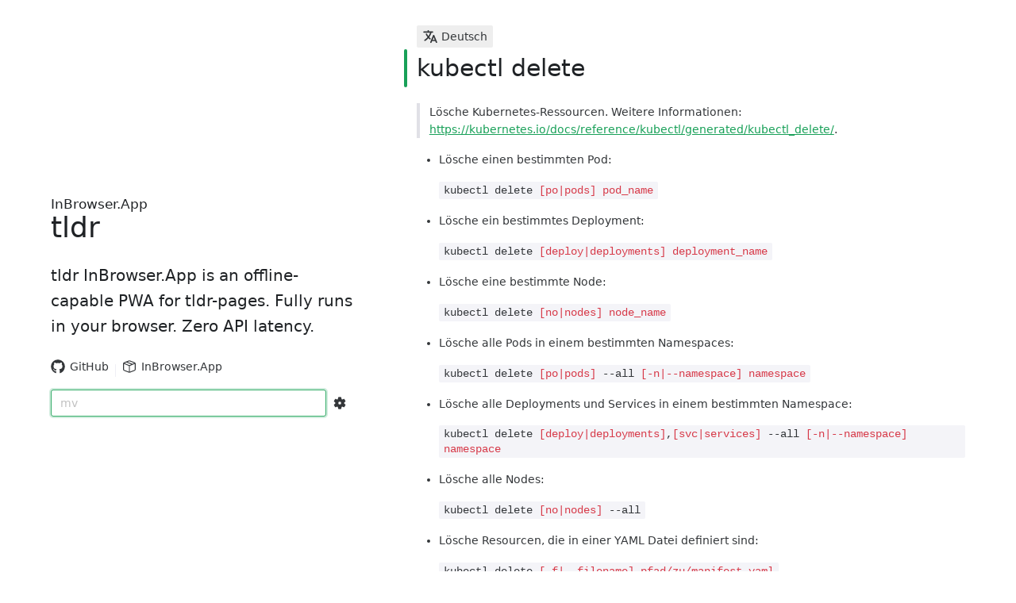

--- FILE ---
content_type: text/plain; charset=utf-8
request_url: https://raw.githubusercontent.com/tldr-pages/tldr/main/pages.de/common/kubectl-delete.md
body_size: 21
content:
# kubectl delete

> Lösche Kubernetes-Ressourcen.
> Weitere Informationen: <https://kubernetes.io/docs/reference/kubectl/generated/kubectl_delete/>.

- Lösche einen bestimmten Pod:

`kubectl delete {{[po|pods]}} {{pod_name}}`

- Lösche ein bestimmtes Deployment:

`kubectl delete {{[deploy|deployments]}} {{deployment_name}}`

- Lösche eine bestimmte Node:

`kubectl delete {{[no|nodes]}} {{node_name}}`

- Lösche alle Pods in einem bestimmten Namespaces:

`kubectl delete {{[po|pods]}} --all {{[-n|--namespace]}} {{namespace}}`

- Lösche alle Deployments und Services in einem bestimmten Namespace:

`kubectl delete {{[deploy|deployments]}},{{[svc|services]}} --all {{[-n|--namespace]}} {{namespace}}`

- Lösche alle Nodes:

`kubectl delete {{[no|nodes]}} --all`

- Lösche Resourcen, die in einer YAML Datei definiert sind:

`kubectl delete {{[-f|--filename]}} {{pfad/zu/manifest.yaml}}`


--- FILE ---
content_type: application/javascript
request_url: https://tldr.inbrowser.app/assets/Tag-608a595d.js
body_size: 2674
content:
import{ar as ao,bH as no,bI as o,l as so,s as p,t as x,q as I,n as P,d as to,r as io,x as ho,y as U,p as go,v as Co,aj as bo,g as F,A as uo,ak as N,e as y,bJ as vo,f as po,z as fo,C as d,bK as L}from"./index-ad38897f.js";const ko=c=>{const{textColor2:h,primaryColorHover:r,primaryColorPressed:f,primaryColor:a,infoColor:i,successColor:s,warningColor:n,errorColor:t,baseColor:k,borderColor:m,opacityDisabled:g,tagColor:u,closeIconColor:e,closeIconColorHover:l,closeIconColorPressed:v,borderRadiusSmall:C,fontSizeMini:b,fontSizeTiny:z,fontSizeSmall:S,fontSizeMedium:B,heightMini:$,heightTiny:H,heightSmall:R,heightMedium:M,closeColorHover:T,closeColorPressed:E,buttonColor2Hover:_,buttonColor2Pressed:W,fontWeightStrong:j}=c;return Object.assign(Object.assign({},no),{closeBorderRadius:C,heightTiny:$,heightSmall:H,heightMedium:R,heightLarge:M,borderRadius:C,opacityDisabled:g,fontSizeTiny:b,fontSizeSmall:z,fontSizeMedium:S,fontSizeLarge:B,fontWeightStrong:j,textColorCheckable:h,textColorHoverCheckable:h,textColorPressedCheckable:h,textColorChecked:k,colorCheckable:"#0000",colorHoverCheckable:_,colorPressedCheckable:W,colorChecked:a,colorCheckedHover:r,colorCheckedPressed:f,border:`1px solid ${m}`,textColor:h,color:u,colorBordered:"rgb(250, 250, 252)",closeIconColor:e,closeIconColorHover:l,closeIconColorPressed:v,closeColorHover:T,closeColorPressed:E,borderPrimary:`1px solid ${o(a,{alpha:.3})}`,textColorPrimary:a,colorPrimary:o(a,{alpha:.12}),colorBorderedPrimary:o(a,{alpha:.1}),closeIconColorPrimary:a,closeIconColorHoverPrimary:a,closeIconColorPressedPrimary:a,closeColorHoverPrimary:o(a,{alpha:.12}),closeColorPressedPrimary:o(a,{alpha:.18}),borderInfo:`1px solid ${o(i,{alpha:.3})}`,textColorInfo:i,colorInfo:o(i,{alpha:.12}),colorBorderedInfo:o(i,{alpha:.1}),closeIconColorInfo:i,closeIconColorHoverInfo:i,closeIconColorPressedInfo:i,closeColorHoverInfo:o(i,{alpha:.12}),closeColorPressedInfo:o(i,{alpha:.18}),borderSuccess:`1px solid ${o(s,{alpha:.3})}`,textColorSuccess:s,colorSuccess:o(s,{alpha:.12}),colorBorderedSuccess:o(s,{alpha:.1}),closeIconColorSuccess:s,closeIconColorHoverSuccess:s,closeIconColorPressedSuccess:s,closeColorHoverSuccess:o(s,{alpha:.12}),closeColorPressedSuccess:o(s,{alpha:.18}),borderWarning:`1px solid ${o(n,{alpha:.35})}`,textColorWarning:n,colorWarning:o(n,{alpha:.15}),colorBorderedWarning:o(n,{alpha:.12}),closeIconColorWarning:n,closeIconColorHoverWarning:n,closeIconColorPressedWarning:n,closeColorHoverWarning:o(n,{alpha:.12}),closeColorPressedWarning:o(n,{alpha:.18}),borderError:`1px solid ${o(t,{alpha:.23})}`,textColorError:t,colorError:o(t,{alpha:.1}),colorBorderedError:o(t,{alpha:.08}),closeIconColorError:t,closeIconColorHoverError:t,closeIconColorPressedError:t,closeColorHoverError:o(t,{alpha:.12}),closeColorPressedError:o(t,{alpha:.18})})},mo={name:"Tag",common:ao,self:ko},xo=mo,yo={color:Object,type:{type:String,default:"default"},round:Boolean,size:{type:String,default:"medium"},closable:Boolean,disabled:{type:Boolean,default:void 0}},Io=so("tag",`
 white-space: nowrap;
 position: relative;
 box-sizing: border-box;
 cursor: default;
 display: inline-flex;
 align-items: center;
 flex-wrap: nowrap;
 padding: var(--n-padding);
 border-radius: var(--n-border-radius);
 color: var(--n-text-color);
 background-color: var(--n-color);
 transition: 
 border-color .3s var(--n-bezier),
 background-color .3s var(--n-bezier),
 color .3s var(--n-bezier),
 box-shadow .3s var(--n-bezier),
 opacity .3s var(--n-bezier);
 line-height: 1;
 height: var(--n-height);
 font-size: var(--n-font-size);
`,[p("strong",`
 font-weight: var(--n-font-weight-strong);
 `),x("border",`
 pointer-events: none;
 position: absolute;
 left: 0;
 right: 0;
 top: 0;
 bottom: 0;
 border-radius: inherit;
 border: var(--n-border);
 transition: border-color .3s var(--n-bezier);
 `),x("icon",`
 display: flex;
 margin: 0 4px 0 0;
 color: var(--n-text-color);
 transition: color .3s var(--n-bezier);
 font-size: var(--n-avatar-size-override);
 `),x("avatar",`
 display: flex;
 margin: 0 6px 0 0;
 `),x("close",`
 margin: var(--n-close-margin);
 transition:
 background-color .3s var(--n-bezier),
 color .3s var(--n-bezier);
 `),p("round",`
 padding: 0 calc(var(--n-height) / 3);
 border-radius: calc(var(--n-height) / 2);
 `,[x("icon",`
 margin: 0 4px 0 calc((var(--n-height) - 8px) / -2);
 `),x("avatar",`
 margin: 0 6px 0 calc((var(--n-height) - 8px) / -2);
 `),p("closable",`
 padding: 0 calc(var(--n-height) / 4) 0 calc(var(--n-height) / 3);
 `)]),p("icon, avatar",[p("round",`
 padding: 0 calc(var(--n-height) / 3) 0 calc(var(--n-height) / 2);
 `)]),p("disabled",`
 cursor: not-allowed !important;
 opacity: var(--n-opacity-disabled);
 `),p("checkable",`
 cursor: pointer;
 box-shadow: none;
 color: var(--n-text-color-checkable);
 background-color: var(--n-color-checkable);
 `,[I("disabled",[P("&:hover","background-color: var(--n-color-hover-checkable);",[I("checked","color: var(--n-text-color-hover-checkable);")]),P("&:active","background-color: var(--n-color-pressed-checkable);",[I("checked","color: var(--n-text-color-pressed-checkable);")])]),p("checked",`
 color: var(--n-text-color-checked);
 background-color: var(--n-color-checked);
 `,[I("disabled",[P("&:hover","background-color: var(--n-color-checked-hover);"),P("&:active","background-color: var(--n-color-checked-pressed);")])])])]),Po=Object.assign(Object.assign(Object.assign({},U.props),yo),{bordered:{type:Boolean,default:void 0},checked:Boolean,checkable:Boolean,strong:Boolean,triggerClickOnClose:Boolean,onClose:[Array,Function],onMouseenter:Function,onMouseleave:Function,"onUpdate:checked":Function,onUpdateChecked:Function,internalCloseFocusable:{type:Boolean,default:!0},internalCloseIsButtonTag:{type:Boolean,default:!0},onCheckedChange:Function}),zo=po("n-tag"),Bo=to({name:"Tag",props:Po,setup(c){const h=io(null),{mergedBorderedRef:r,mergedClsPrefixRef:f,inlineThemeDisabled:a,mergedRtlRef:i}=ho(c),s=U("Tag","-tag",Io,xo,c,f);go(zo,{roundRef:Co(c,"round")});function n(e){if(!c.disabled&&c.checkable){const{checked:l,onCheckedChange:v,onUpdateChecked:C,"onUpdate:checked":b}=c;C&&C(!l),b&&b(!l),v&&v(!l)}}function t(e){if(c.triggerClickOnClose||e.stopPropagation(),!c.disabled){const{onClose:l}=c;l&&fo(l,e)}}const k={setTextContent(e){const{value:l}=h;l&&(l.textContent=e)}},m=bo("Tag",i,f),g=F(()=>{const{type:e,size:l,color:{color:v,textColor:C}={}}=c,{common:{cubicBezierEaseInOut:b},self:{padding:z,closeMargin:S,closeMarginRtl:B,borderRadius:$,opacityDisabled:H,textColorCheckable:R,textColorHoverCheckable:M,textColorPressedCheckable:T,textColorChecked:E,colorCheckable:_,colorHoverCheckable:W,colorPressedCheckable:j,colorChecked:K,colorCheckedHover:V,colorCheckedPressed:D,closeBorderRadius:A,fontWeightStrong:q,[d("colorBordered",e)]:J,[d("closeSize",l)]:G,[d("closeIconSize",l)]:Q,[d("fontSize",l)]:X,[d("height",l)]:w,[d("color",e)]:Y,[d("textColor",e)]:Z,[d("border",e)]:oo,[d("closeIconColor",e)]:O,[d("closeIconColorHover",e)]:eo,[d("closeIconColorPressed",e)]:ro,[d("closeColorHover",e)]:lo,[d("closeColorPressed",e)]:co}}=s.value;return{"--n-font-weight-strong":q,"--n-avatar-size-override":`calc(${w} - 8px)`,"--n-bezier":b,"--n-border-radius":$,"--n-border":oo,"--n-close-icon-size":Q,"--n-close-color-pressed":co,"--n-close-color-hover":lo,"--n-close-border-radius":A,"--n-close-icon-color":O,"--n-close-icon-color-hover":eo,"--n-close-icon-color-pressed":ro,"--n-close-icon-color-disabled":O,"--n-close-margin":S,"--n-close-margin-rtl":B,"--n-close-size":G,"--n-color":v||(r.value?J:Y),"--n-color-checkable":_,"--n-color-checked":K,"--n-color-checked-hover":V,"--n-color-checked-pressed":D,"--n-color-hover-checkable":W,"--n-color-pressed-checkable":j,"--n-font-size":X,"--n-height":w,"--n-opacity-disabled":H,"--n-padding":z,"--n-text-color":C||Z,"--n-text-color-checkable":R,"--n-text-color-checked":E,"--n-text-color-hover-checkable":M,"--n-text-color-pressed-checkable":T}}),u=a?uo("tag",F(()=>{let e="";const{type:l,size:v,color:{color:C,textColor:b}={}}=c;return e+=l[0],e+=v[0],C&&(e+=`a${L(C)}`),b&&(e+=`b${L(b)}`),r.value&&(e+="c"),e}),g,c):void 0;return Object.assign(Object.assign({},k),{rtlEnabled:m,mergedClsPrefix:f,contentRef:h,mergedBordered:r,handleClick:n,handleCloseClick:t,cssVars:a?void 0:g,themeClass:u==null?void 0:u.themeClass,onRender:u==null?void 0:u.onRender})},render(){var c,h;const{mergedClsPrefix:r,rtlEnabled:f,closable:a,color:{borderColor:i}={},round:s,onRender:n,$slots:t}=this;n==null||n();const k=N(t.avatar,g=>g&&y("div",{class:`${r}-tag__avatar`},g)),m=N(t.icon,g=>g&&y("div",{class:`${r}-tag__icon`},g));return y("div",{class:[`${r}-tag`,this.themeClass,{[`${r}-tag--rtl`]:f,[`${r}-tag--strong`]:this.strong,[`${r}-tag--disabled`]:this.disabled,[`${r}-tag--checkable`]:this.checkable,[`${r}-tag--checked`]:this.checkable&&this.checked,[`${r}-tag--round`]:s,[`${r}-tag--avatar`]:k,[`${r}-tag--icon`]:m,[`${r}-tag--closable`]:a}],style:this.cssVars,onClick:this.handleClick,onMouseenter:this.onMouseenter,onMouseleave:this.onMouseleave},m||k,y("span",{class:`${r}-tag__content`,ref:"contentRef"},(h=(c=this.$slots).default)===null||h===void 0?void 0:h.call(c)),!this.checkable&&a?y(vo,{clsPrefix:r,class:`${r}-tag__close`,disabled:this.disabled,onClick:this.handleCloseClick,focusable:this.internalCloseFocusable,round:s,isButtonTag:this.internalCloseIsButtonTag,absolute:!0}):null,!this.checkable&&this.mergedBordered?y("div",{class:`${r}-tag__border`,style:{borderColor:i}}):null)}});export{Bo as N};
